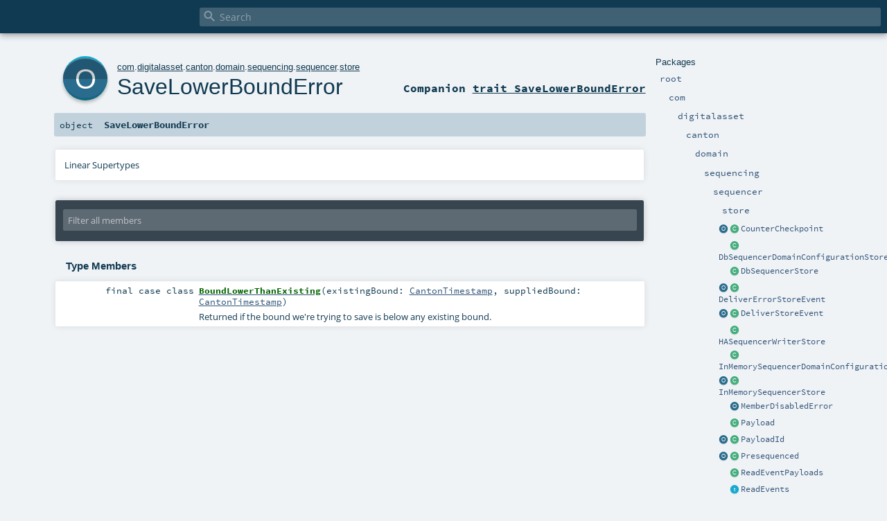

--- FILE ---
content_type: text/html
request_url: https://docs.daml.com/canton/scaladoc/com/digitalasset/canton/domain/sequencing/sequencer/store/SaveLowerBoundError$.html
body_size: 3520
content:
<!DOCTYPE html ><html><head><meta http-equiv="X-UA-Compatible" content="IE=edge"/><meta content="width=device-width, initial-scale=1.0, maximum-scale=1.0, user-scalable=no" name="viewport"/><title></title><meta content="" name="description"/><meta content="" name="keywords"/><meta http-equiv="content-type" content="text/html; charset=UTF-8"/><link href="../../../../../../../lib/index.css" media="screen" type="text/css" rel="stylesheet"/><link href="../../../../../../../lib/template.css" media="screen" type="text/css" rel="stylesheet"/><link href="../../../../../../../lib/print.css" media="print" type="text/css" rel="stylesheet"/><link href="../../../../../../../lib/diagrams.css" media="screen" type="text/css" rel="stylesheet" id="diagrams-css"/><script type="text/javascript" src="../../../../../../../lib/jquery.min.js"></script><script type="text/javascript" src="../../../../../../../lib/index.js"></script><script type="text/javascript" src="../../../../../../../index.js"></script><script type="text/javascript" src="../../../../../../../lib/scheduler.js"></script><script type="text/javascript" src="../../../../../../../lib/template.js"></script><script type="text/javascript">/* this variable can be used by the JS to determine the path to the root document */
var toRoot = '../../../../../../../';</script></head><body><div id="search"><span id="doc-title"><span id="doc-version"></span></span> <span class="close-results"><span class="left">&lt;</span> Back</span><div id="textfilter"><span class="input"><input autocapitalize="none" placeholder="Search" id="index-input" type="text" accesskey="/"/><i class="clear material-icons"></i><i id="search-icon" class="material-icons"></i></span></div></div><div id="search-results"><div id="search-progress"><div id="progress-fill"></div></div><div id="results-content"><div id="entity-results"></div><div id="member-results"></div></div></div><div id="content-scroll-container" style="-webkit-overflow-scrolling: touch;"><div id="content-container" style="-webkit-overflow-scrolling: touch;"><div id="subpackage-spacer"><div id="packages"><h1>Packages</h1><ul><li class="indented0 " name="_root_.root" group="Ungrouped" fullComment="yes" data-isabs="false" visbl="pub"><a id="_root_" class="anchorToMember"></a><a id="root:_root_" class="anchorToMember"></a> <span class="permalink"><a href="../../../../../../../index.html" title="Permalink"><i class="material-icons"></i></a></span> <span class="modifier_kind"><span class="modifier"></span> <span class="kind">package</span></span> <span class="symbol"><a href="../../../../../../../index.html" title=""><span class="name">root</span></a></span><div class="fullcomment"><dl class="attributes block"><dt>Definition Classes</dt><dd><a href="../../../../../../../index.html" name="_root_" id="_root_" class="extype">root</a></dd></dl></div></li><li class="indented1 " name="_root_.com" group="Ungrouped" fullComment="yes" data-isabs="false" visbl="pub"><a id="com" class="anchorToMember"></a><a id="com:com" class="anchorToMember"></a> <span class="permalink"><a href="../../../../../../../com/index.html" title="Permalink"><i class="material-icons"></i></a></span> <span class="modifier_kind"><span class="modifier"></span> <span class="kind">package</span></span> <span class="symbol"><a href="../../../../../../index.html" title=""><span class="name">com</span></a></span><div class="fullcomment"><dl class="attributes block"><dt>Definition Classes</dt><dd><a href="../../../../../../../index.html" name="_root_" id="_root_" class="extype">root</a></dd></dl></div></li><li class="indented2 " name="com.digitalasset" group="Ungrouped" fullComment="yes" data-isabs="false" visbl="pub"><a id="digitalasset" class="anchorToMember"></a><a id="digitalasset:digitalasset" class="anchorToMember"></a> <span class="permalink"><a href="../../../../../../../com/digitalasset/index.html" title="Permalink"><i class="material-icons"></i></a></span> <span class="modifier_kind"><span class="modifier"></span> <span class="kind">package</span></span> <span class="symbol"><a href="../../../../../index.html" title=""><span class="name">digitalasset</span></a></span><div class="fullcomment"><dl class="attributes block"><dt>Definition Classes</dt><dd><a href="../../../../../../index.html" name="com" id="com" class="extype">com</a></dd></dl></div></li><li class="indented3 " name="com.digitalasset.canton" group="Ungrouped" fullComment="yes" data-isabs="false" visbl="pub"><a id="canton" class="anchorToMember"></a><a id="canton:canton" class="anchorToMember"></a> <span class="permalink"><a href="../../../../../../../com/digitalasset/canton/index.html" title="Permalink"><i class="material-icons"></i></a></span> <span class="modifier_kind"><span class="modifier"></span> <span class="kind">package</span></span> <span class="symbol"><a href="../../../../index.html" title=""><span class="name">canton</span></a></span><div class="fullcomment"><dl class="attributes block"><dt>Definition Classes</dt><dd><a href="../../../../../index.html" name="com.digitalasset" id="com.digitalasset" class="extype">digitalasset</a></dd></dl></div></li><li class="indented4 " name="com.digitalasset.canton.domain" group="Ungrouped" fullComment="yes" data-isabs="false" visbl="pub"><a id="domain" class="anchorToMember"></a><a id="domain:domain" class="anchorToMember"></a> <span class="permalink"><a href="../../../../../../../com/digitalasset/canton/domain/index.html" title="Permalink"><i class="material-icons"></i></a></span> <span class="modifier_kind"><span class="modifier"></span> <span class="kind">package</span></span> <span class="symbol"><a href="../../../index.html" title=""><span class="name">domain</span></a></span><div class="fullcomment"><dl class="attributes block"><dt>Definition Classes</dt><dd><a href="../../../../index.html" name="com.digitalasset.canton" id="com.digitalasset.canton" class="extype">canton</a></dd></dl></div></li><li class="indented5 " name="com.digitalasset.canton.domain.sequencing" group="Ungrouped" fullComment="yes" data-isabs="false" visbl="pub"><a id="sequencing" class="anchorToMember"></a><a id="sequencing:sequencing" class="anchorToMember"></a> <span class="permalink"><a href="../../../../../../../com/digitalasset/canton/domain/sequencing/index.html" title="Permalink"><i class="material-icons"></i></a></span> <span class="modifier_kind"><span class="modifier"></span> <span class="kind">package</span></span> <span class="symbol"><a href="../../index.html" title=""><span class="name">sequencing</span></a></span><div class="fullcomment"><dl class="attributes block"><dt>Definition Classes</dt><dd><a href="../../../index.html" name="com.digitalasset.canton.domain" id="com.digitalasset.canton.domain" class="extype">domain</a></dd></dl></div></li><li class="indented6 " name="com.digitalasset.canton.domain.sequencing.sequencer" group="Ungrouped" fullComment="yes" data-isabs="false" visbl="pub"><a id="sequencer" class="anchorToMember"></a><a id="sequencer:sequencer" class="anchorToMember"></a> <span class="permalink"><a href="../../../../../../../com/digitalasset/canton/domain/sequencing/sequencer/index.html" title="Permalink"><i class="material-icons"></i></a></span> <span class="modifier_kind"><span class="modifier"></span> <span class="kind">package</span></span> <span class="symbol"><a href="../index.html" title=""><span class="name">sequencer</span></a></span><div class="fullcomment"><dl class="attributes block"><dt>Definition Classes</dt><dd><a href="../../index.html" name="com.digitalasset.canton.domain.sequencing" id="com.digitalasset.canton.domain.sequencing" class="extype">sequencing</a></dd></dl></div></li><li class="indented7 " name="com.digitalasset.canton.domain.sequencing.sequencer.store" group="Ungrouped" fullComment="yes" data-isabs="false" visbl="pub"><a id="store" class="anchorToMember"></a><a id="store:store" class="anchorToMember"></a> <span class="permalink"><a href="../../../../../../../com/digitalasset/canton/domain/sequencing/sequencer/store/index.html" title="Permalink"><i class="material-icons"></i></a></span> <span class="modifier_kind"><span class="modifier"></span> <span class="kind">package</span></span> <span class="symbol"><a href="index.html" title=""><span class="name">store</span></a></span><div class="fullcomment"><dl class="attributes block"><dt>Definition Classes</dt><dd><a href="../index.html" name="com.digitalasset.canton.domain.sequencing.sequencer" id="com.digitalasset.canton.domain.sequencing.sequencer" class="extype">sequencer</a></dd></dl></div></li><li class="current-entities indented7"><a href="CounterCheckpoint$.html" title="" class="object"></a> <a href="CounterCheckpoint.html" title="Checkpoint a sequencer subscription can be reinitialized from." class="class"></a><a href="CounterCheckpoint.html" title="Checkpoint a sequencer subscription can be reinitialized from.">CounterCheckpoint</a></li><li class="current-entities indented7"><span class="separator"></span> <a href="DbSequencerDomainConfigurationStore.html" title="" class="class"></a><a href="DbSequencerDomainConfigurationStore.html" title="">DbSequencerDomainConfigurationStore</a></li><li class="current-entities indented7"><span class="separator"></span> <a href="DbSequencerStore.html" title="Database backed sequencer store." class="class"></a><a href="DbSequencerStore.html" title="Database backed sequencer store.">DbSequencerStore</a></li><li class="current-entities indented7"><a href="DeliverErrorStoreEvent$.html" title="" class="object"></a> <a href="DeliverErrorStoreEvent.html" title="" class="class"></a><a href="DeliverErrorStoreEvent.html" title="">DeliverErrorStoreEvent</a></li><li class="current-entities indented7"><a href="DeliverStoreEvent$.html" title="" class="object"></a> <a href="DeliverStoreEvent.html" title="Structure for storing a deliver events." class="class"></a><a href="DeliverStoreEvent.html" title="Structure for storing a deliver events.">DeliverStoreEvent</a></li><li class="current-entities indented7"><span class="separator"></span> <a href="HASequencerWriterStore.html" title="Sequencer writer storage intended to use a resource.DbStorageMulti." class="class"></a><a href="HASequencerWriterStore.html" title="Sequencer writer storage intended to use a resource.DbStorageMulti.">HASequencerWriterStore</a></li><li class="current-entities indented7"><span class="separator"></span> <a href="InMemorySequencerDomainConfigurationStore.html" title="" class="class"></a><a href="InMemorySequencerDomainConfigurationStore.html" title="">InMemorySequencerDomainConfigurationStore</a></li><li class="current-entities indented7"><a href="InMemorySequencerStore$.html" title="" class="object"></a> <a href="InMemorySequencerStore.html" title="" class="class"></a><a href="InMemorySequencerStore.html" title="">InMemorySequencerStore</a></li><li class="current-entities indented7"><span class="separator"></span> <a href="MemberDisabledError$.html" title="" class="object"></a><a href="MemberDisabledError$.html" title="">MemberDisabledError</a></li><li class="current-entities indented7"><span class="separator"></span> <a href="Payload.html" title="Payload with a assigned id and content as bytes" class="class"></a><a href="Payload.html" title="Payload with a assigned id and content as bytes">Payload</a></li><li class="current-entities indented7"><a href="PayloadId$.html" title="" class="object"></a> <a href="PayloadId.html" title="Identifier for a payload." class="class"></a><a href="PayloadId.html" title="Identifier for a payload.">PayloadId</a></li><li class="current-entities indented7"><a href="Presequenced$.html" title="" class="object"></a> <a href="Presequenced.html" title="" class="class"></a><a href="Presequenced.html" title="">Presequenced</a></li><li class="current-entities indented7"><span class="separator"></span> <a href="ReadEventPayloads.html" title="" class="class"></a><a href="ReadEventPayloads.html" title="">ReadEventPayloads</a></li><li class="current-entities indented7"><span class="separator"></span> <a href="ReadEvents.html" title="" class="trait"></a><a href="ReadEvents.html" title="">ReadEvents</a></li><li class="current-entities indented7"><span class="separator"></span> <a href="RegisteredMember.html" title="" class="class"></a><a href="RegisteredMember.html" title="">RegisteredMember</a></li><li class="current-entities indented7"><span class="separator"></span> <a href="SafeWatermark.html" title="No events found but may return the safe watermark across online sequencers to read from the next time" class="class"></a><a href="SafeWatermark.html" title="No events found but may return the safe watermark across online sequencers to read from the next time">SafeWatermark</a></li><li class="current-entities indented7"><a href="SaveCounterCheckpointError$.html" title="" class="object"></a> <a href="SaveCounterCheckpointError.html" title="" class="trait"></a><a href="SaveCounterCheckpointError.html" title="">SaveCounterCheckpointError</a></li><li class="current-entities indented7"><a href="" title="" class="object"></a> <a href="SaveLowerBoundError.html" title="" class="trait"></a><a href="SaveLowerBoundError.html" title="">SaveLowerBoundError</a></li><li class="current-entities indented7"><a href="SavePayloadsError$.html" title="" class="object"></a> <a href="SavePayloadsError.html" title="" class="trait"></a><a href="SavePayloadsError.html" title="">SavePayloadsError</a></li><li class="current-entities indented7"><a href="SaveWatermarkError$.html" title="" class="object"></a> <a href="SaveWatermarkError.html" title="" class="trait"></a><a href="SaveWatermarkError.html" title="">SaveWatermarkError</a></li><li class="current-entities indented7"><span class="separator"></span> <a href="Sequenced.html" title="Wrapper to assign a timestamp to a event." class="class"></a><a href="Sequenced.html" title="Wrapper to assign a timestamp to a event.">Sequenced</a></li><li class="current-entities indented7"><span class="separator"></span> <a href="SequencerDomainConfiguration.html" title="" class="class"></a><a href="SequencerDomainConfiguration.html" title="">SequencerDomainConfiguration</a></li><li class="current-entities indented7"><a href="SequencerDomainConfigurationStore$.html" title="" class="object"></a> <a href="SequencerDomainConfigurationStore.html" title="" class="trait"></a><a href="SequencerDomainConfigurationStore.html" title="">SequencerDomainConfigurationStore</a></li><li class="current-entities indented7"><a href="SequencerDomainConfigurationStoreError$.html" title="" class="object"></a> <a href="SequencerDomainConfigurationStoreError.html" title="" class="trait"></a><a href="SequencerDomainConfigurationStoreError.html" title="">SequencerDomainConfigurationStoreError</a></li><li class="current-entities indented7"><span class="separator"></span> <a href="SequencerMemberCache.html" title="Read through async cache with no eviction (as members should be immutable, except for unauthenticated members that can be evicted when they get unregistered)." class="class"></a><a href="SequencerMemberCache.html" title="Read through async cache with no eviction (as members should be immutable, except for unauthenticated members that can be evicted when they get unregistered).">SequencerMemberCache</a></li><li class="current-entities indented7"><a href="SequencerMemberId$.html" title="" class="object"></a> <a href="SequencerMemberId.html" title="In the sequencer database we use integers to represent members." class="class"></a><a href="SequencerMemberId.html" title="In the sequencer database we use integers to represent members.">SequencerMemberId</a></li><li class="current-entities indented7"><a href="SequencerStore$.html" title="" class="object"></a> <a href="SequencerStore.html" title="Persistence for the Sequencer." class="trait"></a><a href="SequencerStore.html" title="Persistence for the Sequencer.">SequencerStore</a></li><li class="current-entities indented7"><a href="SequencerWriterStore$.html" title="" class="object"></a> <a href="SequencerWriterStore.html" title="A subset of the sequencer storage methods required by the SequencerWriter with convenience methods to avoid passing the instanceIndex everywhere." class="trait"></a><a href="SequencerWriterStore.html" title="A subset of the sequencer storage methods required by the SequencerWriter with convenience methods to avoid passing the instanceIndex everywhere.">SequencerWriterStore</a></li><li class="current-entities indented7"><span class="separator"></span> <a href="StoreEvent.html" title="Sequencer events in a structure suitable for persisting in our events store." class="trait"></a><a href="StoreEvent.html" title="Sequencer events in a structure suitable for persisting in our events store.">StoreEvent</a></li><li class="current-entities indented7"><span class="separator"></span> <a href="UniqueKeyViolationException.html" title="Thrown when a record that must be unique is inserted with a non-unique key." class="class"></a><a href="UniqueKeyViolationException.html" title="Thrown when a record that must be unique is inserted with a non-unique key.">UniqueKeyViolationException</a></li><li class="current-entities indented7"><span class="separator"></span> <a href="Watermark.html" title="Time that the sequencer commits to not writing events before, and therefore it is safe to read events less or equal to this timestamp." class="class"></a><a href="Watermark.html" title="Time that the sequencer commits to not writing events before, and therefore it is safe to read events less or equal to this timestamp.">Watermark</a></li></ul></div></div><div id="content"><body class="object value"><div id="definition"><a href="SaveLowerBoundError.html" title="See companion trait"><div class="big-circle object-companion-trait">o</div></a><p id="owner"><a href="../../../../../../index.html" name="com" id="com" class="extype">com</a>.<a href="../../../../../index.html" name="com.digitalasset" id="com.digitalasset" class="extype">digitalasset</a>.<a href="../../../../index.html" name="com.digitalasset.canton" id="com.digitalasset.canton" class="extype">canton</a>.<a href="../../../index.html" name="com.digitalasset.canton.domain" id="com.digitalasset.canton.domain" class="extype">domain</a>.<a href="../../index.html" name="com.digitalasset.canton.domain.sequencing" id="com.digitalasset.canton.domain.sequencing" class="extype">sequencing</a>.<a href="../index.html" name="com.digitalasset.canton.domain.sequencing.sequencer" id="com.digitalasset.canton.domain.sequencing.sequencer" class="extype">sequencer</a>.<a href="index.html" name="com.digitalasset.canton.domain.sequencing.sequencer.store" id="com.digitalasset.canton.domain.sequencing.sequencer.store" class="extype">store</a></p><h1><a href="SaveLowerBoundError.html" title="See companion trait">SaveLowerBoundError</a><span class="permalink"><a href="../../../../../../../com/digitalasset/canton/domain/sequencing/sequencer/store/SaveLowerBoundError$.html" title="Permalink"><i class="material-icons"></i></a></span></h1><h3><span class="morelinks"><div>Companion <a href="SaveLowerBoundError.html" title="See companion trait">trait SaveLowerBoundError</a></div></span></h3></div><h4 id="signature" class="signature"><span class="modifier_kind"><span class="modifier"></span> <span class="kind">object</span></span> <span class="symbol"><span class="name">SaveLowerBoundError</span></span></h4><div id="comment" class="fullcommenttop"><div class="toggleContainer"><div class="toggle block"><span>Linear Supertypes</span><div class="superTypes hiddenContent"><a href="../../../../../../../scala/index.html#AnyRef=Object" name="scala.AnyRef" id="scala.AnyRef" class="extmbr">AnyRef</a>, <a href="https://www.scala-lang.org/api/2.13.11/scala/Any.html#scala.Any" name="scala.Any" id="scala.Any" class="extype">Any</a></div></div></div></div><div id="mbrsel"><div class="toggle"></div><div id="memberfilter"><i class="material-icons arrow"></i><span class="input"><input placeholder="Filter all members" id="mbrsel-input" type="text" accesskey="/"/></span><i class="clear material-icons"></i></div><div id="filterby"><div id="order"><span class="filtertype">Ordering</span><ol><li class="alpha in"><span>Alphabetic</span></li><li class="inherit out"><span>By Inheritance</span></li></ol></div><div class="ancestors"><span class="filtertype">Inherited<br/></span><ol id="linearization"><li class="in" name="com.digitalasset.canton.domain.sequencing.sequencer.store.SaveLowerBoundError"><span>SaveLowerBoundError</span></li><li class="in" name="scala.AnyRef"><span>AnyRef</span></li><li class="in" name="scala.Any"><span>Any</span></li></ol></div><div class="ancestors"><span class="filtertype"></span><ol><li class="hideall out"><span>Hide All</span></li><li class="showall in"><span>Show All</span></li></ol></div><div id="visbl"><span class="filtertype">Visibility</span><ol><li class="public in"><span>Public</span></li><li class="protected out"><span>Protected</span></li></ol></div></div></div><div id="template"><div id="allMembers"><div id="types" class="types members"><h3>Type Members</h3><ol><li class="indented0 " name="com.digitalasset.canton.domain.sequencing.sequencer.store.SaveLowerBoundError.BoundLowerThanExisting" group="Ungrouped" fullComment="no" data-isabs="false" visbl="pub"><a id="BoundLowerThanExistingextendsSaveLowerBoundErrorwithProductwithSerializable" class="anchorToMember"></a><a id="BoundLowerThanExisting:BoundLowerThanExisting" class="anchorToMember"></a> <span class="permalink"><a href="../../../../../../../com/digitalasset/canton/domain/sequencing/sequencer/store/SaveLowerBoundError$$BoundLowerThanExisting.html" title="Permalink"><i class="material-icons"></i></a></span> <span class="modifier_kind"><span class="modifier">final </span> <span class="kind">case class</span></span> <span class="symbol"><a href="SaveLowerBoundError$$BoundLowerThanExisting.html" title="Returned if the bound we're trying to save is below any existing bound."><span class="name">BoundLowerThanExisting</span></a><span class="params">(<span name="existingBound">existingBound: <a href="../../../../data/CantonTimestamp.html" name="com.digitalasset.canton.data.CantonTimestamp" id="com.digitalasset.canton.data.CantonTimestamp" class="extype">CantonTimestamp</a></span>, <span name="suppliedBound">suppliedBound: <a href="../../../../data/CantonTimestamp.html" name="com.digitalasset.canton.data.CantonTimestamp" id="com.digitalasset.canton.data.CantonTimestamp" class="extype">CantonTimestamp</a></span>)</span><span class="result"> extends <a href="SaveLowerBoundError.html" name="com.digitalasset.canton.domain.sequencing.sequencer.store.SaveLowerBoundError" id="com.digitalasset.canton.domain.sequencing.sequencer.store.SaveLowerBoundError" class="extype">SaveLowerBoundError</a> with <a href="https://www.scala-lang.org/api/2.13.11/scala/Product.html#scala.Product" name="scala.Product" id="scala.Product" class="extype">Product</a> with <a href="../../../../../../../scala/index.html#Serializable=java.io.Serializable" name="scala.Serializable" id="scala.Serializable" class="extmbr">Serializable</a></span></span><p class="shortcomment cmt">Returned if the bound we're trying to save is below any existing bound.</p></li></ol></div><div class="values members"><h3>Value Members</h3><ol><li class="indented0 " name="scala.AnyRef#!=" group="Ungrouped" fullComment="yes" data-isabs="false" visbl="pub"><a id="!=(x$1:Any):Boolean" class="anchorToMember"></a><a id="!=(Any):Boolean" class="anchorToMember"></a> <span class="permalink"><a href="../../../../../../../com/digitalasset/canton/domain/sequencing/sequencer/store/SaveLowerBoundError$.html#!=(x$1:Any):Boolean" title="Permalink"><i class="material-icons"></i></a></span> <span class="modifier_kind"><span class="modifier">final </span> <span class="kind">def</span></span> <span class="symbol"><span class="name" title="gt4s: $bang$eq">!=</span><span class="params">(<span name="arg0">arg0: <a href="https://www.scala-lang.org/api/2.13.11/scala/Any.html#scala.Any" name="scala.Any" id="scala.Any" class="extype">Any</a></span>)</span><span class="result">: <a href="https://www.scala-lang.org/api/2.13.11/scala/Boolean.html#scala.Boolean" name="scala.Boolean" id="scala.Boolean" class="extype">Boolean</a></span></span><div class="fullcomment"><dl class="attributes block"><dt>Definition Classes</dt><dd>AnyRef → Any</dd></dl></div></li><li class="indented0 " name="scala.AnyRef###" group="Ungrouped" fullComment="yes" data-isabs="false" visbl="pub"><a id="##:Int" class="anchorToMember"></a> <span class="permalink"><a href="../../../../../../../com/digitalasset/canton/domain/sequencing/sequencer/store/SaveLowerBoundError$.html###:Int" title="Permalink"><i class="material-icons"></i></a></span> <span class="modifier_kind"><span class="modifier">final </span> <span class="kind">def</span></span> <span class="symbol"><span class="name" title="gt4s: $hash$hash">##</span><span class="result">: <a href="https://www.scala-lang.org/api/2.13.11/scala/Int.html#scala.Int" name="scala.Int" id="scala.Int" class="extype">Int</a></span></span><div class="fullcomment"><dl class="attributes block"><dt>Definition Classes</dt><dd>AnyRef → Any</dd></dl></div></li><li class="indented0 " name="scala.AnyRef#==" group="Ungrouped" fullComment="yes" data-isabs="false" visbl="pub"><a id="==(x$1:Any):Boolean" class="anchorToMember"></a><a id="==(Any):Boolean" class="anchorToMember"></a> <span class="permalink"><a href="../../../../../../../com/digitalasset/canton/domain/sequencing/sequencer/store/SaveLowerBoundError$.html#==(x$1:Any):Boolean" title="Permalink"><i class="material-icons"></i></a></span> <span class="modifier_kind"><span class="modifier">final </span> <span class="kind">def</span></span> <span class="symbol"><span class="name" title="gt4s: $eq$eq">==</span><span class="params">(<span name="arg0">arg0: <a href="https://www.scala-lang.org/api/2.13.11/scala/Any.html#scala.Any" name="scala.Any" id="scala.Any" class="extype">Any</a></span>)</span><span class="result">: <a href="https://www.scala-lang.org/api/2.13.11/scala/Boolean.html#scala.Boolean" name="scala.Boolean" id="scala.Boolean" class="extype">Boolean</a></span></span><div class="fullcomment"><dl class="attributes block"><dt>Definition Classes</dt><dd>AnyRef → Any</dd></dl></div></li><li class="indented0 " name="scala.Any#asInstanceOf" group="Ungrouped" fullComment="yes" data-isabs="false" visbl="pub"><a id="asInstanceOf[T0]:T0" class="anchorToMember"></a> <span class="permalink"><a href="../../../../../../../com/digitalasset/canton/domain/sequencing/sequencer/store/SaveLowerBoundError$.html#asInstanceOf[T0]:T0" title="Permalink"><i class="material-icons"></i></a></span> <span class="modifier_kind"><span class="modifier">final </span> <span class="kind">def</span></span> <span class="symbol"><span class="name">asInstanceOf</span><span class="tparams">[<span name="T0">T0</span>]</span><span class="result">: <span name="scala.Any.asInstanceOf.T0" class="extype">T0</span></span></span><div class="fullcomment"><dl class="attributes block"><dt>Definition Classes</dt><dd>Any</dd></dl></div></li><li class="indented0 " name="scala.AnyRef#clone" group="Ungrouped" fullComment="yes" data-isabs="false" visbl="prt"><a id="clone():Object" class="anchorToMember"></a><a id="clone():AnyRef" class="anchorToMember"></a> <span class="permalink"><a href="../../../../../../../com/digitalasset/canton/domain/sequencing/sequencer/store/SaveLowerBoundError$.html#clone():Object" title="Permalink"><i class="material-icons"></i></a></span> <span class="modifier_kind"><span class="modifier"></span> <span class="kind">def</span></span> <span class="symbol"><span class="name">clone</span><span class="params">()</span><span class="result">: <a href="../../../../../../../scala/index.html#AnyRef=Object" name="scala.AnyRef" id="scala.AnyRef" class="extmbr">AnyRef</a></span></span><div class="fullcomment"><dl class="attributes block"><dt>Attributes</dt><dd>protected[<span name="java.lang" class="extype">lang</span>] </dd><dt>Definition Classes</dt><dd>AnyRef</dd><dt>Annotations</dt><dd><span class="name">@throws</span><span class="args">(<span><span class="defval">classOf[java.lang.CloneNotSupportedException]</span></span>)</span> <span class="name">@native</span><span class="args">()</span> <span class="name">@IntrinsicCandidate</span><span class="args">()</span> </dd></dl></div></li><li class="indented0 " name="scala.AnyRef#eq" group="Ungrouped" fullComment="yes" data-isabs="false" visbl="pub"><a id="eq(x$1:AnyRef):Boolean" class="anchorToMember"></a><a id="eq(AnyRef):Boolean" class="anchorToMember"></a> <span class="permalink"><a href="../../../../../../../com/digitalasset/canton/domain/sequencing/sequencer/store/SaveLowerBoundError$.html#eq(x$1:AnyRef):Boolean" title="Permalink"><i class="material-icons"></i></a></span> <span class="modifier_kind"><span class="modifier">final </span> <span class="kind">def</span></span> <span class="symbol"><span class="name">eq</span><span class="params">(<span name="arg0">arg0: <a href="../../../../../../../scala/index.html#AnyRef=Object" name="scala.AnyRef" id="scala.AnyRef" class="extmbr">AnyRef</a></span>)</span><span class="result">: <a href="https://www.scala-lang.org/api/2.13.11/scala/Boolean.html#scala.Boolean" name="scala.Boolean" id="scala.Boolean" class="extype">Boolean</a></span></span><div class="fullcomment"><dl class="attributes block"><dt>Definition Classes</dt><dd>AnyRef</dd></dl></div></li><li class="indented0 " name="scala.AnyRef#equals" group="Ungrouped" fullComment="yes" data-isabs="false" visbl="pub"><a id="equals(x$1:Object):Boolean" class="anchorToMember"></a><a id="equals(AnyRef):Boolean" class="anchorToMember"></a> <span class="permalink"><a href="../../../../../../../com/digitalasset/canton/domain/sequencing/sequencer/store/SaveLowerBoundError$.html#equals(x$1:Object):Boolean" title="Permalink"><i class="material-icons"></i></a></span> <span class="modifier_kind"><span class="modifier"></span> <span class="kind">def</span></span> <span class="symbol"><span class="name">equals</span><span class="params">(<span name="arg0">arg0: <a href="../../../../../../../scala/index.html#AnyRef=Object" name="scala.AnyRef" id="scala.AnyRef" class="extmbr">AnyRef</a></span>)</span><span class="result">: <a href="https://www.scala-lang.org/api/2.13.11/scala/Boolean.html#scala.Boolean" name="scala.Boolean" id="scala.Boolean" class="extype">Boolean</a></span></span><div class="fullcomment"><dl class="attributes block"><dt>Definition Classes</dt><dd>AnyRef → Any</dd></dl></div></li><li class="indented0 " name="scala.AnyRef#getClass" group="Ungrouped" fullComment="yes" data-isabs="false" visbl="pub"><a id="getClass():Class[_]" class="anchorToMember"></a><a id="getClass():Class[_&lt;:AnyRef]" class="anchorToMember"></a> <span class="permalink"><a href="../../../../../../../com/digitalasset/canton/domain/sequencing/sequencer/store/SaveLowerBoundError$.html#getClass():Class[_]" title="Permalink"><i class="material-icons"></i></a></span> <span class="modifier_kind"><span class="modifier">final </span> <span class="kind">def</span></span> <span class="symbol"><span class="name">getClass</span><span class="params">()</span><span class="result">: <a href="https://docs.oracle.com/en/java/javase/17/docs/api/java.base/java/lang/Class.html#java.lang.Class" name="java.lang.Class" id="java.lang.Class" class="extype">Class</a>[_ &lt;: <a href="../../../../../../../scala/index.html#AnyRef=Object" name="scala.AnyRef" id="scala.AnyRef" class="extmbr">AnyRef</a>]</span></span><div class="fullcomment"><dl class="attributes block"><dt>Definition Classes</dt><dd>AnyRef → Any</dd><dt>Annotations</dt><dd><span class="name">@native</span><span class="args">()</span> <span class="name">@IntrinsicCandidate</span><span class="args">()</span> </dd></dl></div></li><li class="indented0 " name="scala.AnyRef#hashCode" group="Ungrouped" fullComment="yes" data-isabs="false" visbl="pub"><a id="hashCode():Int" class="anchorToMember"></a> <span class="permalink"><a href="../../../../../../../com/digitalasset/canton/domain/sequencing/sequencer/store/SaveLowerBoundError$.html#hashCode():Int" title="Permalink"><i class="material-icons"></i></a></span> <span class="modifier_kind"><span class="modifier"></span> <span class="kind">def</span></span> <span class="symbol"><span class="name">hashCode</span><span class="params">()</span><span class="result">: <a href="https://www.scala-lang.org/api/2.13.11/scala/Int.html#scala.Int" name="scala.Int" id="scala.Int" class="extype">Int</a></span></span><div class="fullcomment"><dl class="attributes block"><dt>Definition Classes</dt><dd>AnyRef → Any</dd><dt>Annotations</dt><dd><span class="name">@native</span><span class="args">()</span> <span class="name">@IntrinsicCandidate</span><span class="args">()</span> </dd></dl></div></li><li class="indented0 " name="scala.Any#isInstanceOf" group="Ungrouped" fullComment="yes" data-isabs="false" visbl="pub"><a id="isInstanceOf[T0]:Boolean" class="anchorToMember"></a> <span class="permalink"><a href="../../../../../../../com/digitalasset/canton/domain/sequencing/sequencer/store/SaveLowerBoundError$.html#isInstanceOf[T0]:Boolean" title="Permalink"><i class="material-icons"></i></a></span> <span class="modifier_kind"><span class="modifier">final </span> <span class="kind">def</span></span> <span class="symbol"><span class="name">isInstanceOf</span><span class="tparams">[<span name="T0">T0</span>]</span><span class="result">: <a href="https://www.scala-lang.org/api/2.13.11/scala/Boolean.html#scala.Boolean" name="scala.Boolean" id="scala.Boolean" class="extype">Boolean</a></span></span><div class="fullcomment"><dl class="attributes block"><dt>Definition Classes</dt><dd>Any</dd></dl></div></li><li class="indented0 " name="scala.AnyRef#ne" group="Ungrouped" fullComment="yes" data-isabs="false" visbl="pub"><a id="ne(x$1:AnyRef):Boolean" class="anchorToMember"></a><a id="ne(AnyRef):Boolean" class="anchorToMember"></a> <span class="permalink"><a href="../../../../../../../com/digitalasset/canton/domain/sequencing/sequencer/store/SaveLowerBoundError$.html#ne(x$1:AnyRef):Boolean" title="Permalink"><i class="material-icons"></i></a></span> <span class="modifier_kind"><span class="modifier">final </span> <span class="kind">def</span></span> <span class="symbol"><span class="name">ne</span><span class="params">(<span name="arg0">arg0: <a href="../../../../../../../scala/index.html#AnyRef=Object" name="scala.AnyRef" id="scala.AnyRef" class="extmbr">AnyRef</a></span>)</span><span class="result">: <a href="https://www.scala-lang.org/api/2.13.11/scala/Boolean.html#scala.Boolean" name="scala.Boolean" id="scala.Boolean" class="extype">Boolean</a></span></span><div class="fullcomment"><dl class="attributes block"><dt>Definition Classes</dt><dd>AnyRef</dd></dl></div></li><li class="indented0 " name="scala.AnyRef#notify" group="Ungrouped" fullComment="yes" data-isabs="false" visbl="pub"><a id="notify():Unit" class="anchorToMember"></a> <span class="permalink"><a href="../../../../../../../com/digitalasset/canton/domain/sequencing/sequencer/store/SaveLowerBoundError$.html#notify():Unit" title="Permalink"><i class="material-icons"></i></a></span> <span class="modifier_kind"><span class="modifier">final </span> <span class="kind">def</span></span> <span class="symbol"><span class="name">notify</span><span class="params">()</span><span class="result">: <a href="https://www.scala-lang.org/api/2.13.11/scala/Unit.html#scala.Unit" name="scala.Unit" id="scala.Unit" class="extype">Unit</a></span></span><div class="fullcomment"><dl class="attributes block"><dt>Definition Classes</dt><dd>AnyRef</dd><dt>Annotations</dt><dd><span class="name">@native</span><span class="args">()</span> <span class="name">@IntrinsicCandidate</span><span class="args">()</span> </dd></dl></div></li><li class="indented0 " name="scala.AnyRef#notifyAll" group="Ungrouped" fullComment="yes" data-isabs="false" visbl="pub"><a id="notifyAll():Unit" class="anchorToMember"></a> <span class="permalink"><a href="../../../../../../../com/digitalasset/canton/domain/sequencing/sequencer/store/SaveLowerBoundError$.html#notifyAll():Unit" title="Permalink"><i class="material-icons"></i></a></span> <span class="modifier_kind"><span class="modifier">final </span> <span class="kind">def</span></span> <span class="symbol"><span class="name">notifyAll</span><span class="params">()</span><span class="result">: <a href="https://www.scala-lang.org/api/2.13.11/scala/Unit.html#scala.Unit" name="scala.Unit" id="scala.Unit" class="extype">Unit</a></span></span><div class="fullcomment"><dl class="attributes block"><dt>Definition Classes</dt><dd>AnyRef</dd><dt>Annotations</dt><dd><span class="name">@native</span><span class="args">()</span> <span class="name">@IntrinsicCandidate</span><span class="args">()</span> </dd></dl></div></li><li class="indented0 " name="scala.AnyRef#synchronized" group="Ungrouped" fullComment="yes" data-isabs="false" visbl="pub"><a id="synchronized[T0](x$1:=&gt;T0):T0" class="anchorToMember"></a><a id="synchronized[T0](=&gt;T0):T0" class="anchorToMember"></a> <span class="permalink"><a href="../../../../../../../com/digitalasset/canton/domain/sequencing/sequencer/store/SaveLowerBoundError$.html#synchronized[T0](x$1:=&gt;T0):T0" title="Permalink"><i class="material-icons"></i></a></span> <span class="modifier_kind"><span class="modifier">final </span> <span class="kind">def</span></span> <span class="symbol"><span class="name">synchronized</span><span class="tparams">[<span name="T0">T0</span>]</span><span class="params">(<span name="arg0">arg0: =&gt; <span name="java.lang.AnyRef.synchronized.T0" class="extype">T0</span></span>)</span><span class="result">: <span name="java.lang.AnyRef.synchronized.T0" class="extype">T0</span></span></span><div class="fullcomment"><dl class="attributes block"><dt>Definition Classes</dt><dd>AnyRef</dd></dl></div></li><li class="indented0 " name="scala.AnyRef#toString" group="Ungrouped" fullComment="yes" data-isabs="false" visbl="pub"><a id="toString():String" class="anchorToMember"></a> <span class="permalink"><a href="../../../../../../../com/digitalasset/canton/domain/sequencing/sequencer/store/SaveLowerBoundError$.html#toString():String" title="Permalink"><i class="material-icons"></i></a></span> <span class="modifier_kind"><span class="modifier"></span> <span class="kind">def</span></span> <span class="symbol"><span class="name">toString</span><span class="params">()</span><span class="result">: <a href="https://docs.oracle.com/en/java/javase/17/docs/api/java.base/java/lang/String.html#java.lang.String" name="java.lang.String" id="java.lang.String" class="extype">String</a></span></span><div class="fullcomment"><dl class="attributes block"><dt>Definition Classes</dt><dd>AnyRef → Any</dd></dl></div></li><li class="indented0 " name="scala.AnyRef#wait" group="Ungrouped" fullComment="yes" data-isabs="false" visbl="pub"><a id="wait(x$1:Long,x$2:Int):Unit" class="anchorToMember"></a><a id="wait(Long,Int):Unit" class="anchorToMember"></a> <span class="permalink"><a href="../../../../../../../com/digitalasset/canton/domain/sequencing/sequencer/store/SaveLowerBoundError$.html#wait(x$1:Long,x$2:Int):Unit" title="Permalink"><i class="material-icons"></i></a></span> <span class="modifier_kind"><span class="modifier">final </span> <span class="kind">def</span></span> <span class="symbol"><span class="name">wait</span><span class="params">(<span name="arg0">arg0: <a href="https://www.scala-lang.org/api/2.13.11/scala/Long.html#scala.Long" name="scala.Long" id="scala.Long" class="extype">Long</a></span>, <span name="arg1">arg1: <a href="https://www.scala-lang.org/api/2.13.11/scala/Int.html#scala.Int" name="scala.Int" id="scala.Int" class="extype">Int</a></span>)</span><span class="result">: <a href="https://www.scala-lang.org/api/2.13.11/scala/Unit.html#scala.Unit" name="scala.Unit" id="scala.Unit" class="extype">Unit</a></span></span><div class="fullcomment"><dl class="attributes block"><dt>Definition Classes</dt><dd>AnyRef</dd><dt>Annotations</dt><dd><span class="name">@throws</span><span class="args">(<span><span class="defval">classOf[java.lang.InterruptedException]</span></span>)</span> </dd></dl></div></li><li class="indented0 " name="scala.AnyRef#wait" group="Ungrouped" fullComment="yes" data-isabs="false" visbl="pub"><a id="wait(x$1:Long):Unit" class="anchorToMember"></a><a id="wait(Long):Unit" class="anchorToMember"></a> <span class="permalink"><a href="../../../../../../../com/digitalasset/canton/domain/sequencing/sequencer/store/SaveLowerBoundError$.html#wait(x$1:Long):Unit" title="Permalink"><i class="material-icons"></i></a></span> <span class="modifier_kind"><span class="modifier">final </span> <span class="kind">def</span></span> <span class="symbol"><span class="name">wait</span><span class="params">(<span name="arg0">arg0: <a href="https://www.scala-lang.org/api/2.13.11/scala/Long.html#scala.Long" name="scala.Long" id="scala.Long" class="extype">Long</a></span>)</span><span class="result">: <a href="https://www.scala-lang.org/api/2.13.11/scala/Unit.html#scala.Unit" name="scala.Unit" id="scala.Unit" class="extype">Unit</a></span></span><div class="fullcomment"><dl class="attributes block"><dt>Definition Classes</dt><dd>AnyRef</dd><dt>Annotations</dt><dd><span class="name">@throws</span><span class="args">(<span><span class="defval">classOf[java.lang.InterruptedException]</span></span>)</span> <span class="name">@native</span><span class="args">()</span> </dd></dl></div></li><li class="indented0 " name="scala.AnyRef#wait" group="Ungrouped" fullComment="yes" data-isabs="false" visbl="pub"><a id="wait():Unit" class="anchorToMember"></a> <span class="permalink"><a href="../../../../../../../com/digitalasset/canton/domain/sequencing/sequencer/store/SaveLowerBoundError$.html#wait():Unit" title="Permalink"><i class="material-icons"></i></a></span> <span class="modifier_kind"><span class="modifier">final </span> <span class="kind">def</span></span> <span class="symbol"><span class="name">wait</span><span class="params">()</span><span class="result">: <a href="https://www.scala-lang.org/api/2.13.11/scala/Unit.html#scala.Unit" name="scala.Unit" id="scala.Unit" class="extype">Unit</a></span></span><div class="fullcomment"><dl class="attributes block"><dt>Definition Classes</dt><dd>AnyRef</dd><dt>Annotations</dt><dd><span class="name">@throws</span><span class="args">(<span><span class="defval">classOf[java.lang.InterruptedException]</span></span>)</span> </dd></dl></div></li></ol></div><div class="values members"><h3>Deprecated Value Members</h3><ol><li class="indented0 " name="scala.AnyRef#finalize" group="Ungrouped" fullComment="yes" data-isabs="false" visbl="prt"><a id="finalize():Unit" class="anchorToMember"></a> <span class="permalink"><a href="../../../../../../../com/digitalasset/canton/domain/sequencing/sequencer/store/SaveLowerBoundError$.html#finalize():Unit" title="Permalink"><i class="material-icons"></i></a></span> <span class="modifier_kind"><span class="modifier"></span> <span class="kind">def</span></span> <span class="symbol"><span class="name deprecated" title="Deprecated: ">finalize</span><span class="params">()</span><span class="result">: <a href="https://www.scala-lang.org/api/2.13.11/scala/Unit.html#scala.Unit" name="scala.Unit" id="scala.Unit" class="extype">Unit</a></span></span><div class="fullcomment"><dl class="attributes block"><dt>Attributes</dt><dd>protected[<span name="java.lang" class="extype">lang</span>] </dd><dt>Definition Classes</dt><dd>AnyRef</dd><dt>Annotations</dt><dd><span class="name">@throws</span><span class="args">(<span><span class="symbol">classOf[java.lang.Throwable]</span></span>)</span> <span class="name">@Deprecated</span> <span class="name">@Deprecated</span> </dd><dt>Deprecated</dt><dd class="cmt"></dd></dl></div></li></ol></div></div><div id="inheritedMembers"><div name="scala.AnyRef" class="parent"><h3>Inherited from <a href="../../../../../../../scala/index.html#AnyRef=Object" name="scala.AnyRef" id="scala.AnyRef" class="extmbr">AnyRef</a></h3></div><div name="scala.Any" class="parent"><h3>Inherited from <a href="https://www.scala-lang.org/api/2.13.11/scala/Any.html#scala.Any" name="scala.Any" id="scala.Any" class="extype">Any</a></h3></div></div><div id="groupedMembers"><div name="Ungrouped" class="group"><h3>Ungrouped</h3></div></div></div><div id="tooltip"></div><div id="footer"></div></body></div></div></div></body></html>
